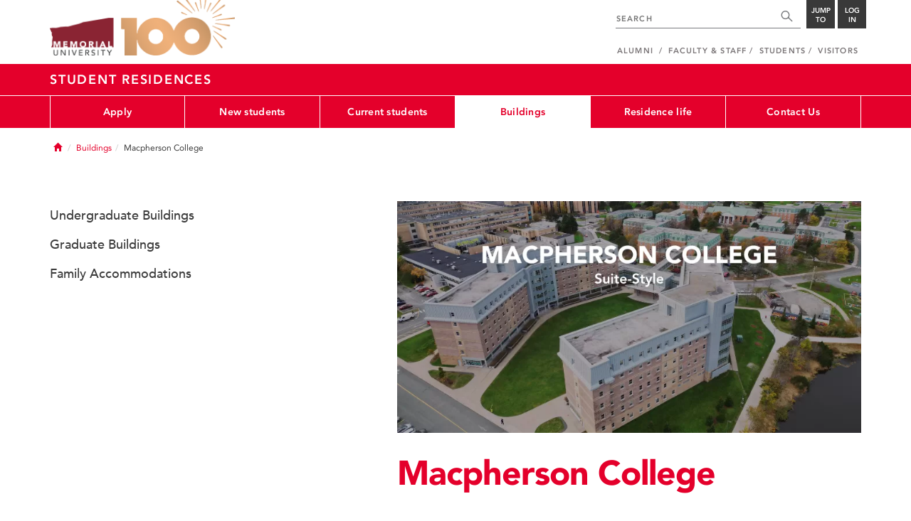

--- FILE ---
content_type: text/html; charset=UTF-8
request_url: https://www.mun.ca/residences/buildings/macpherson-college/
body_size: 8156
content:
<!DOCTYPE html >
<html lang="en-CA"
 prefix="og: http://ogp.me/ns# fb: http://ogp.me/ns/fb# foaf: http://xmlns.com/foaf/0.1/ dc: http://purl.org/dc/elements/1.1/"
 vocab="http://schema.org/"
 itemscope="" itemtype="http://schema.org/WebPage">

<head>
 <meta charset="utf-8"/>
<meta http-equiv="Content-type" content="text/html; charset=utf-8"/>
<meta http-equiv="X-UA-Compatible" content="IE=edge">
<meta name="viewport" content="width=device-width, initial-scale=1">
<link rel="canonical" href="https://www.mun.ca/residences/buildings/macpherson-college/"/>



 <script>(function (w, d, s, l, i) {
 w[l] = w[l] || [];
 w[l].push({
 'gtm.start': new Date().getTime(), event: 'gtm.js'
 });
 var f = d.getElementsByTagName(s)[0],
 j = d.createElement(s), dl = l != 'dataLayer' ? '&l=' + l : '';
 j.async = true;
 j.src =
 'https://www.googletagmanager.com/gtm.js?id=' + i + dl;
 f.parentNode.insertBefore(j, f);
 })(window, document, 'script', 'dataLayer', 'GTM-TB37L6');</script>

<title>Macpherson College | Student Residences | Memorial University of
 Newfoundland</title>

<link rel="preload" href="https://www.mun.ca/appinclude/stratum/js/bowser.js?id=b1c67ec783de3038f2624bfa60b86643&x-stratum-cacheable-asset=1" as="script">
<link rel="preload" href="https://www.mun.ca/appinclude/stratum/js/jquery-bundle.js?id=c25ccce2e4c696de405a19bb617e33ef&x-stratum-cacheable-asset=1" as="script">
<link rel="preload" href="https://www.mun.ca/appinclude/stratum/js/app.js?id=42f847eca8d3c1d4e2f7c5dcbc75fbf8&x-stratum-cacheable-asset=1" as="script">
<link rel="preload" href="https://www.mun.ca/appinclude/stratum/css/app.css?id=cd8e0594519a3fa82167edd3abae0f47&x-stratum-cacheable-asset=1" as="style">
<link rel="preload" href="https://www.mun.ca/appinclude/stratum/css/bottom.css?id=1cb694a66fb44a1e90b5178806c4ff96&x-stratum-cacheable-asset=1" as="style">
<link rel="preload" href="https://www.mun.ca/appinclude/stratum/images/MUN_Logo_Tagline_RGB.png?5d9aacec60306618ddc2e7b5801b7673" as="image" >
<link rel="preload" href="https://www.mun.ca/appinclude/stratum/images/MUN_Logo_RGB.png?1e058e0f542b9b6d1b14a96c150cb0c6" as="image" >
<link rel="preload" href="https://www.mun.ca/appinclude/stratum/images/mun-100-masthead-logo.png?601f2833b7cd6b81024de65e5a57f986" as="image" >
<link rel="preload" href="https://www.mun.ca/appinclude/stratum/fonts/7147ec3a-8ff8-4ec9-8c5c-bd1571dc6ae6.woff2?074cfd4a4adbcfd11ebf4a50b0e83601" as="font" type="font/woff2" crossorigin="anonymous">
<link rel="preload" href="https://www.mun.ca/appinclude/stratum/fonts/icomoon.woff2?2799c2b799b9977e2f34ed509472c0a4" as="font" type="font/woff2" crossorigin="anonymous">
<link rel="preload" href="https://www.mun.ca/appinclude/stratum/fonts/2cac77ec-9bc0-4ee7-87e4-27650190744f.woff2?b88cd394783954e4599ae801d3a73aa6" as="font" type="font/woff2" crossorigin="anonymous">
<link rel="preload" href="https://www.mun.ca/appinclude/stratum/fonts/5a05cf7f-f332-456f-ae67-d8c26e0d35b3.woff2?de4f67b8545dc903765d53b0346df833" as="font" type="font/woff2" crossorigin="anonymous">
<link rel="preload" href="https://www.mun.ca/appinclude/stratum/fonts/b9ebb19d-88c1-4cbd-9baf-cf51972422ec.woff2?dd3441203c41f450912336d7f356115f" as="font" type="font/woff2" crossorigin="anonymous">
<link rel="preload" href="https://www.mun.ca/appinclude/stratum/fonts/c4352a95-7a41-48c1-83ce-d8ffd2a3b118.woff2?7ef7482c33eafdf91cb366853e3a4c4c" as="font" type="font/woff2" crossorigin="anonymous">

<meta name="copyright" content="Copyright (c) 2021 Memorial University of Newfoundland">
<meta name="title" content="Macpherson College | Student Residences | Memorial University of Newfoundland">



 <meta name="keywords" content="">
 <meta name="description" content="Macpherson College opened in 2015 and is comprised of two wings: Cluett Hall and Shiwak Hall. Each hall is home to 250 students. These buildings are best suited for more independent students in their second year and beyond. Rooms in these buildings are suite-style and consist of private bedrooms with semi-private washrooms, and each floor includes a community lounge and meeting and/or study space. Accessible rooms are available in both Shiwak Hall and Cluett Hall. Meal plans are mandatory in Macpherson College, the residence fees below include meal plan fees. ">



<meta name="generator" content="Terminal Four"/>
<meta property="og:url" content="https://www.mun.ca/residences/buildings/macpherson-college/"/>
<meta property="og:type" content="website"/>
<meta property="og:locale" content="en_CA"/>
<meta property="og:site_name" content="Memorial University of Newfoundland"/>
<meta property="og:title" content="Macpherson College | Student Residences"/>
<meta property="og:description" content="Macpherson College opened in 2015 and is comprised of two wings: Cluett Hall and Shiwak Hall. Each hall is home to 250 students. These buildings are best suited for more independent students in their second year and beyond. Rooms in these buildings are suite-style and consist of private bedrooms with semi-private washrooms, and each floor includes a community lounge and meeting and/or study space. Accessible rooms are available in both Shiwak Hall and Cluett Hall. Meal plans are mandatory in Macpherson College, the residence fees below include meal plan fees. "/>
<meta property="og:image" content="https://www.mun.ca/appinclude/stratum/images/social-media-default-icon.jpg?92048c39b648897691cd44b1aa982d3c&x-stratum-cacheable-asset=1"/>
<meta name="twitter:domain" content="www.mun.ca"/>
<meta name="twitter:title" content="Macpherson College | Student Residences"/>
<meta name="twitter:description" content="Macpherson College opened in 2015 and is comprised of two wings: Cluett Hall and Shiwak Hall. Each hall is home to 250 students. These buildings are best suited for more independent students in their second year and beyond. Rooms in these buildings are suite-style and consist of private bedrooms with semi-private washrooms, and each floor includes a community lounge and meeting and/or study space. Accessible rooms are available in both Shiwak Hall and Cluett Hall. Meal plans are mandatory in Macpherson College, the residence fees below include meal plan fees. "/>
<meta name="twitter:card" content="summary_large_image"/>
<meta name="twitter:card" content="summary_large_image"/>
<meta name="twitter:image" content="https://www.mun.ca/appinclude/stratum/images/social-media-default-icon.jpg?92048c39b648897691cd44b1aa982d3c&x-stratum-cacheable-asset=1"/>

<script type="application/ld+json"> {
 "@context": "http://schema.org",
 "@type": "CollegeOrUniversity",
 "name": "Memorial University of Newfoundland",
 "url": "http://www.mun.ca",
 "sameAs": [
 "http://www.facebook.com/MemorialUniversity",
 "http://twitter.com/memorialu",
 "http://instagram.com/memorialuniversity",
 "http://www.youtube.com/user/MemorialUVideos",
 "http://memorialfutureu.tumblr.com/"
 ],
 "logo": "https://www.mun.ca/appinclude/stratum/images/gkg-mun-logo.jpg?8726997c62e4a5dbf8247b8c9adf4abc&x-stratum-cacheable-asset=1",
 "image": "https://www.mun.ca/appinclude/stratum/images/MUN_Logo_RGB.png?1e058e0f542b9b6d1b14a96c150cb0c6&x-stratum-cacheable-asset=1"
 }

</script> <link rel="preload" as="image" href="/residences/media/production/memorial/administrative/student-residences/media-library/banners/MC--stratum_web_optimized_png--.webp?id=6733bcc65433299064310bccaa4f61ef&x-stratum-cacheable-asset=1" media="(min-width: 768px)">
<link rel="preload" as="image" href="/residences/media/production/memorial/administrative/student-residences/media-library/banners/MC Mobile--stratum_web_optimized_png--.webp?id=b7a8ce941f7d0fadb06b481ceb5f7644&x-stratum-cacheable-asset=1" media="(max-width: 767px)">
 <link rel="apple-touch-icon" sizes="57x57" href="/appinclude/stratum/favicon/apple-touch-icon-57x57.png">
<link rel="apple-touch-icon" sizes="114x114" href="/appinclude/stratum/favicon/apple-touch-icon-114x114.png">
<link rel="apple-touch-icon" sizes="72x72" href="/appinclude/stratum/favicon/apple-touch-icon-72x72.png">
<link rel="apple-touch-icon" sizes="144x144" href="/appinclude/stratum/favicon/apple-touch-icon-144x144.png">
<link rel="apple-touch-icon" sizes="60x60" href="/appinclude/stratum/favicon/apple-touch-icon-60x60.png">
<link rel="apple-touch-icon" sizes="120x120" href="/appinclude/stratum/favicon/apple-touch-icon-120x120.png">
<link rel="apple-touch-icon" sizes="76x76" href="/appinclude/stratum/favicon/apple-touch-icon-76x76.png">
<link rel="apple-touch-icon" sizes="152x152" href="/appinclude/stratum/favicon/apple-touch-icon-152x152.png">
<link rel="apple-touch-icon" sizes="180x180" href="/appinclude/stratum/favicon/apple-touch-icon-180x180.png">
<link rel="icon" type="image/png" href="/appinclude/stratum/favicon/favicon-192x192.png" sizes="192x192">
<link rel="icon" type="image/png" href="/appinclude/stratum/favicon/favicon-160x160.png" sizes="160x160">
<link rel="icon" type="image/png" href="/appinclude/stratum/favicon/favicon-96x96.png" sizes="96x96">
<link rel="icon" type="image/png" href="/appinclude/stratum/favicon/favicon-16x16.png" sizes="16x16">
<link rel="icon" type="image/png" href="/appinclude/stratum/favicon/favicon-32x32.png" sizes="32x32">
<meta name="msapplication-TileColor" content="#ffffff">
<meta name="msapplication-TileImage" content="/appinclude/stratum/favicon/mstile-144x144.png"> <link rel="stylesheet" type="text/css" href="https://www.mun.ca/appinclude/stratum/css/app.css?id=cd8e0594519a3fa82167edd3abae0f47&x-stratum-cacheable-asset=1"  defer/>
<script type="text/javascript" src="https://www.mun.ca/appinclude/stratum/js/bowser.js?id=b1c67ec783de3038f2624bfa60b86643&x-stratum-cacheable-asset=1"  ></script>
<script type="text/javascript" src="https://www.mun.ca/appinclude/stratum/js/jquery-bundle.js?id=c25ccce2e4c696de405a19bb617e33ef&x-stratum-cacheable-asset=1"  ></script>


<script type="application/x-stratum-config">[base64]</script>

 </head>

<body class="Red-185  section-68298  production-residences  webp number-of-menu-items-6">
<noscript>
 <iframe src="https://www.googletagmanager.com/ns.html?id=GTM-TB37L6"
 height="0" width="0" style="display:none;visibility:hidden"></iframe>
</noscript>

<div id="outer-container" class="Red-185  section-68298  production-residences  webp number-of-menu-items-6">

 <header itemscope itemtype="https://schema.org/WPHeader">
 <meta itemprop="name" content="Page Header"/>
 <meta itemprop="description" content="Search, Apply, Login and Navigate our Sites."/>
 <!--SEARCH AREA -->
 <div id="masthead-curtain" class="collapsed">
 <div class="container-fluid" id="masthead-curtain-close-wrapper">
 <div class="row">
 <div class="col-xs-12">
 <button class="pull-right masthead-curtain-close" id="masthead-curtain-close" aria-label="Close"
 title="Close"><span class="icon-close" aria-hidden="true" style=""></span></button>
 </div>
 </div>
 </div>
 <div id="masthead-curtain-content">
 <div id="search" class="hidden masthead-subject">
 <div class="container">
 <div class="row">
 <div class="masthead-item">
 <form method="get" action="//www.mun.ca/main/search.php" id="mcs-search-form">
 <div class="col-sm-12 col-md-offset-2 col-md-7">
 <div class="search-container">
 <label for="mcs-search-field" style="display: none;">Search:</label>
 <input id="mcs-search-field" placeholder="Search for..." type="text"
 class="typeahead" name="q" autocomplete="off"/>
 <input type="hidden" name="from" value="" id="mcs-from-field"/>
 </div>
 </div>
 <div class="col-sm-12 col-md-2 center-search-button">
 <button class="dropInnerButton search-btn" id="searchMUN">Search</button>
 </div>
 </form>
 </div>
 </div>
 <div class="az-links">
 <div class="row">
 <div class="col-xs-12 col-sm-4 col-lg-4">
 <div class="masthead-item" style="margin: 0;">
 <ul>
 <li>
 <a href="https://www.mun.ca/people_departments/a-z-listing/">A-Z Directory</a>
 </li>
 <li>
 <a href="https://www.mun.ca/main/become-a-student/">Admissions</a>
 </li>
 <li>
 <a href="https://www.mun.ca/university-calendar/">Calendar</a>
 </li>
 </ul>
 </div>
 </div>
 <div class="col-xs-12 col-sm-4 col-lg-4">
 <div class="masthead-item" style="margin: 0;">
 <ul>
 <li>
 <a href="https://www.mun.ca/campus_map/">Campus Maps</a>
 </li>
 <li>
 <a href="https://www.mun.ca/hr/careers/">Careers</a>
 </li>
 <li>
 <a href="https://www.mun.ca/people_departments/faculties-and-schools/">Faculties and Schools</a>
 </li>
 </ul>
 </div>
 </div>
 <div class="col-xs-12 col-sm-4 col-lg-4">
 <div class="masthead-item" style="margin: 0;">
 <ul>
 <li>
 <a href="https://www.mun.ca/international/">International</a>
 </li>
 <li>
 <a href="https://www.library.mun.ca/">Libraries</a>
 </li>
 <li>
 <a href="https://www.mun.ca/people_departments/">People and Departments</a>
 </li>
 </ul>
 </div>
 </div>
</div> </div>
 </div>
 </div>
 <div id="sitewide-menu" class="hidden masthead-subject">
 <div class="container sitewide-menu">
 <div class="row">
 <div class="col-md-12  col-lg-6">
 <div class="masthead-item" style="margin: 0;">
 <ul>
 <li>
 <a href="//www.mun.ca/main/about/">About</a>
 </li>
 <li>
 <a href="//www.mun.ca/main/become.php">Become A Student</a>
 </li>
 <li>
 <a href="//www.mun.ca/main/campuses.php">Campuses</a>
 </li>
 </ul>
 </div>
 </div>
 <div class="col-md-12  col-lg-6">
 <div class="masthead-item" style="margin: 0;">
 <ul>
 <li>
 <a href="//www.mun.ca//alumni/give/">Give to Memorial</a>
 </li>
 <li>
 <a href="//www.mun.ca/main/programs.php">Programs</a>
 </li>
 <li>
 <a href="http://www.mun.ca/research/">Research</a>
 </li>
 </ul>
 </div>
 </div>
 </div>
</div> <!--<div class="container sitewide-menu"></div>-->
 </div>
 <div id="audience-menu" class="hidden masthead-subject">
 <div class="container audience-menu">
 <div class="row">
 <div class="col-md-12  col-lg-4">
 <div class="masthead-item" style="margin: 0;">
 <ul>
 <li>
 <a href="//www.mun.ca//alumni/">Alumni</a>
 </li>
 <li>
 <a href="//www.mun.ca/main/facultyandstaff.php">Faculty &amp; Staff</a>
 </li>
 </ul>
 </div>
 </div>
 <div class="col-md-12  col-lg-4">
 <div class="masthead-item" style="margin: 0;">
 <ul>
 <li>
 <a href="//www.mun.ca/main/students.php">Students</a>
 </li>
 </ul>
 </div>
 </div>
 <div class="col-md-12  col-lg-4">
 <div class="masthead-item" style="margin: 0;">
 <ul>
 <li>
 <a href="//www.mun.ca/main/visitors/">Visitors</a>
 </li>
 </ul>
 </div>
 </div>
 </div>
</div> <!--<div class="container audience-menu"></div>-->
 </div>
 <!--APPLY AREA -->
 <div id="apply" class="hidden masthead-subject">
 <div class="container apply-menu">
 </div> </div>
 <!-- LOGIN AREA -->
 <div id="login" class="hidden masthead-subject">
 <div class="container services-menu">
 <div class="row">
 <div class="col-xs-10 col-xs-offset-1 col-md-8 col-md-offset-2">
 <div class="masthead-item">
 <ul>
 <li>
 <a href="https://my.mun.ca">my.mun.ca</a>
 </li>
 <li>
 <a href="https://online.mun.ca">Brightspace</a>
 </li>
 <li><a href="https://my.mun.ca/student">Student Self-Service</a></li>
 <li><a href="https://my.mun.ca/employee">Employee Self-Service</a></li>
 <li>
 <a href="https://www.mun.ca/its/services/email/">Email</a>
 </li>
 <li>
 <a href="http://www.mun.ca/iam/munlogin/">Other MUN Login Services</a>
 </li>
 </ul>
 </div>
 </div>
 </div>
</div>
 </div>
 </div>
</div>
 <div id="masthead">
 <!-- S: masthead -->

 <div class="container">
 <!-- S: masthead container-->

 <div class="row">
 <!-- S: masthead row-->

 <div class="col-sm-2 col-md-6" style="position:relative">
 <!--- S: masthead logo -->
 <a href="//www.mun.ca/main/" class="masthead-mun-logo"
 title="Memorial University of Newfoundland"
 aria-label="Memorial University">
 Memorial University
 </a>
 <a href="//www.mun.ca/100"
 class="masthead-mun-logo-100-overlay">100 site</a>
 <!--- E: masthead logo -->
 </div>

 <div class="col-sm-10 col-md-6">
 <div class="row">
 <!--- S: right row 1 -->

 <div class="col-md-12">
 <div id="masthead-actions" class="pull-right desktop-masthead-search">

 <form method="get" action="//www.mun.ca/main/search.php" id="ms-search-form">
 <input type="text" placeholder="SEARCH" class="ms-repace typeahead" name="q"
 autocomplete="off" id="ms-replace-search-input">
 <button type="submit" class="ms-replace"
 id="ms-search-btn"><span><!-- Search<br> --><span
 class="icon icon-search" aria-hidden="true"></span></span>
 </button>
 <input type="hidden" name="from" value="" id="mcs-from-field"/>
 </form>

 <div class="dropdown">
 <button type="button" id="jump-to" class="ms-replace dropdown-toggle"
 data-toggle="dropdown" aria-haspopup="true" aria-expanded="false"><span>
 Jump to</span>
 </button>
 <ul id="jumpToMenu" class="ms-replace dropdown-menu dropdown-menu-right"
 aria-labelledby="jump-to">
 <li>
 <a href="https://www.mun.ca/people_departments/a-z-listing/">A-Z Directory</a>
</li>
<li><a href="https://www.mun.ca/main/become-a-student/">Admissions</a></li>
<li><a href="https://www.mun.ca/university-calendar/">Calendar</a></li>
<li><a href="https://www.mun.ca/campus_map/">Campus Maps</a></li>
<li><a href="https://www.mun.ca/hr/careers/">Careers</a></li>
<li><a href="https://www.mun.ca/people_departments/faculties-and-schools/">Faculties
 and
 Schools</a>
</li>
<li><a href="https://www.mun.ca/international/">International</a></li>
<li><a href="https://www.library.mun.ca/">Libraries</a></li>
<li><a href="https://www.mun.ca/people_departments/">People and
 Departments</a></li> </ul>
 </div>

 <div class="dropdown">
 <button type="button" id="btn-login" class="ms-replace dropdown-toggle"
 data-toggle="dropdown" aria-haspopup="true"
 aria-expanded="false"><span>Log<br>in</span>
 </button>
 <ul id="loginMenu"
 class="ms-replace dropdown-menu dropdown-menu-right"
 aria-labelledby="btn-login">
 <li><a href="https://my.mun.ca">my.mun.ca</a></li>
<li><a href="https://online.mun.ca">Brightspace</a></li>
<li><a href="https://my.mun.ca/student">Student Self-Service</a></li>
<li><a href="https://my.mun.ca/employee">Employee Self-Service</a></li>
<li><a href="https://www.mun.ca/its/services/email/">Email</a></li>
<li><a href="http://www.mun.ca/iam/munlogin/">Other MUN Login Services</a>
</li>
 </ul>
 </div>

 </div>
 </div>
 <!--- E: right row 1 -->
 </div>


 <div class="row">
 <!--- S: right row 2 -->
 <div class="col-md-12">
 <nav id="masthead-nav" typeof="SiteNavigationElement">
 <ul class="nav navbar-nav pull-right" typeof="SiteNavigationElement">
 <li><a property="url" href="http://www.mun.ca/alumni"><span
 property="name">Alumni</span></a>
</li>
<li><a property="url" href="//www.mun.ca/main/facultyandstaff.php"><span
 property="name">Faculty &amp; Staff</span></a></li>
<li><a property="url" href="//www.mun.ca/main/students.php"><span
 property="name">Students</span></a></li>
<li><a property="url" href="//www.mun.ca/main/visitors/index.php"><span
 property="name">Visitors</span></a></li> </ul>
 </nav>
 </div>
 <!--- E: right row 2 -->
 </div>


 </div>
 <!-- E: masthead row-->
 </div>
 <!-- E: masthead container-->
 </div>
 <!-- E: masthead -->
</div>

 <div id="site-title-desktop" class="site-title hidden-sm hidden-xs">
 <div class="container">
 <div class="row">
 <div class="col-md-12">
 <h1><a href="/residences/"
 class="t4-site-root">Student Residences </a>
 
 </h1></div>
 </div>
 </div>
 </div>
 <div id="menu">
 <nav class="navbar">
 <div class="container">
 <div class="navbar-header">
 <div class="pull-left" style="position:relative">
 <a href="//www.mun.ca/main/"><img
 src="https://www.mun.ca/appinclude/stratum/images/mun-100-masthead-logo.png?601f2833b7cd6b81024de65e5a57f986"
 class="mobile-mun-logo"></a>
 <a href="//www.mun.ca/100"
 class="masthead-mun-logo-100-overlay">100 site</a>
 </div>
 <div class="pull-right m-actions">
 <button type="button" class="masthead-curtain-open" data-target="#login" aria-label="Login"
 title="Login"><span class="text-btn">Login</span></button>
 <button type="button" class="masthead-curtain-open" data-target="#audience-menu"
 aria-label="Audience Menu" title="Audience"><span class="icon-user"
 aria-hidden="true"></span>
 </button>
 <button type="button" class="masthead-curtain-open site-search" data-target="#search"
 aria-label="Search" title="Search"><span class="icon-search"
 aria-hidden="true"></span></button>
 <button type="button" class="masthead-curtain-open navbar-toggle"
 data-target="#sitewide-menu" aria-label="Toggle navigation"><span class="icon-lines"
 aria-hidden="true"></span>
 </button>
 </div>
 </div>
 <nav id="top-menu" class="collapse navbar-collapse" typeof="SiteNavigationElement">
 <ul>
 <li><a href="/residences/apply/">Apply</a>
<ul class="multilevel-linkul-0">
<li><a href="/residences/apply/applying---new-students/">Applying - New Students</a></li>
<li><a href="/residences/apply/applying---current-or-returning-students/">Applying - Current or Returning Students</a></li>
<li><a href="/residences/apply/applying---families/">Applying - Families</a></li>
<li><a href="/residences/apply/applying---other-institutions/">Applying - Other Institutions</a></li>
<li><a href="/residences/apply/residence-fees/">Residence Fees</a></li>
<li><a href="/residences/apply/important-dates-and-deadlines/">Important Dates and Deadlines</a></li>
<li><a href="/residences/frequently-asked-questions/" target="_blank">Frequently Asked Questions</a></li>
<li><a href="/residences/residence-life/community-standards-and-policies/" target="_blank">Standards and Policies</a></li>

</ul>

</li><li><a href="/residences/new-students/">New students</a>
<ul class="multilevel-linkul-0">
<li><a href="/residences/new-students/undergraduate-students/">Undergraduate students</a>
<ul class="multilevel-linkul-1">
<li><a href="/residences/apply/applying---new-students/" target="_blank">Apply</a></li>
<li><a href="/residences/buildings/undergraduate-buildings/" target="_blank">Undergraduate Buildings</a></li>
<li><a href="/residences/residence-life/dining-on-campus/" target="_blank">Dining</a></li>
<li><a href="/residences/residence-life/" target="_blank">Residence Life</a></li>
<li><a href="/residences/residence-life/supports/" target="_blank">Supports</a></li>

</ul>

</li>
<li><a href="/residences/new-students/graduate-students/">Graduate Students</a>
<ul class="multilevel-linkul-1">
<li><a href="/residences/apply/applying---new-students/" target="_blank">Apply</a></li>
<li><a href="/residences/buildings/graduate-buildings/" target="_blank">Graduate Buildings</a></li>
<li><a href="/residences/residence-life/dining-on-campus/" target="_blank">Dining</a></li>
<li><a href="/residences/residence-life/" target="_blank">Residence Life</a></li>
<li><a href="/residences/residence-life/supports/" target="_blank">Supports</a></li>

</ul>

</li>
<li><a href="/residences/new-students/families/">Families</a>
<ul class="multilevel-linkul-1">
<li><a href="/residences/apply/applying---families/" target="_blank">Apply</a></li>
<li><a href="/residences/buildings/family-accommodations/" target="_blank">Family Accommodations</a></li>
<li><a href="/residences/residence-life/dining-on-campus/" target="_blank">Dining</a></li>
<li><a href="/residences/residence-life/" target="_blank">Residence Life</a></li>
<li><a href="/residences/residence-life/supports/" target="_blank">Supports</a></li>

</ul>

</li>

</ul>

</li><li><a href="/residences/current-students/">Current students</a>
<ul class="multilevel-linkul-0">
<li><a href="/residences/current-students/undergraduate-students/">Undergraduate students</a>
<ul class="multilevel-linkul-1">
<li><a href="/residences/apply/applying---current-or-returning-students/" target="_blank">Reapply</a></li>
<li><a href="/residences/buildings/undergraduate-buildings/" target="_blank">Undergraduate Buildings</a></li>
<li><a href="/residences/residence-life/dining-on-campus/" target="_blank">Dining</a></li>
<li><a href="/residences/residence-life/" target="_blank">Residence Life</a></li>
<li><a href="/residences/residence-life/supports/" target="_blank">Supports</a></li>

</ul>

</li>
<li><a href="/residences/current-students/graduate-students/">Graduate Students</a>
<ul class="multilevel-linkul-1">
<li><a href="/residences/apply/applying---current-or-returning-students/" target="_blank">Reapply</a></li>
<li><a href="/residences/buildings/graduate-buildings/" target="_blank">Graduate Buildings</a></li>
<li><a href="/residences/residence-life/dining-on-campus/" target="_blank">Dining</a></li>
<li><a href="/residences/residence-life/" target="_blank">Residence Life</a></li>
<li><a href="/residences/residence-life/supports/" target="_blank">Supports</a></li>

</ul>

</li>
<li><a href="/residences/current-students/families/">Families</a>
<ul class="multilevel-linkul-1">
<li><a href="/residences/buildings/family-accommodations/" target="_blank">Family Accommodations</a></li>
<li><a href="/residences/residence-life/dining-on-campus/" target="_blank">Dining</a></li>
<li><a href="/residences/residence-life/" target="_blank">Residence Life</a></li>
<li><a href="/residences/residence-life/supports/" target="_blank">Supports</a></li>

</ul>

</li>
<li><a href="/residences/current-students/residence-services/">Residence services</a></li>

</ul>

</li><li><span class="currentbranch0"><a href="/residences/buildings/">Buildings</a></span>
<ul class="multilevel-linkul-0">
<li><a href="/residences/buildings/undergraduate-buildings/">Undergraduate Buildings</a></li>
<li><a href="/residences/buildings/graduate-buildings/">Graduate Buildings</a></li>
<li><a href="/residences/buildings/family-accommodations/">Family Accommodations</a></li>

</ul>

</li><li><a href="/residences/residence-life/">Residence life</a>
<ul class="multilevel-linkul-0">
<li><a href="/residences/residence-life/student-residences-welcome-week/">Student Residences Welcome Week</a></li>
<li><a href="/residences/residence-life/live-close/">Live close</a></li>
<li><a href="/residences/residence-life/live-it-up/">Live it Up</a></li>
<li><a href="/residences/residence-life/live-smart/">Live smart</a></li>
<li><a href="/residences/residence-life/student-residences-awards/">Student Residences Awards</a></li>
<li><a href="/residences/residence-life/supports/">Supports</a></li>
<li><a href="/residences/residence-life/hatcher-commons/">Hatcher Commons</a>
<ul class="multilevel-linkul-1">
<li><a href="/residences/residence-life/hatcher-commons/hatcher-west/">Hatcher West</a>
<ul class="multilevel-linkul-2">
<li><a href="/residences/residence-life/hatcher-commons/hatcher-west/late-night-eats/">Late Night Eats</a></li>

</ul>

</li>
<li><a href="/residences/residence-life/hatcher-commons/residence-tutoring-program/">Residence Tutoring Program</a></li>

</ul>

</li>
<li><a href="/residences/residence-life/dining-on-campus/">Dining on campus</a></li>
<li><a href="/residences/residence-life/living-learning-communities/">Living Learning Communities</a></li>
<li><a href="/residences/residence-life/residence-life-events/">Residence life events</a></li>
<li><a href="/residences/residence-life/community-standards-and-policies/">Community standards and policies</a></li>

</ul>

</li><li><a href="/residences/contact-us/">Contact Us</a></li><li><a href="/residences/parent-and-guardian-guide/" target="_blank">Parents</a></li> </ul>
 </nav>
 </div>
 </nav>
 </div>
 <div id="site-title-mobile" class="site-title visible-sm visible-xs">
 <div class="container">
 <div class="row">
 <div class="col-xs-10">
 <h1><a href="#" class="t4-site-root">Student Residences</a>
 
 </h1></div>
 <div class="col-xs-2">
 <button type="button" class="btn sub-menu-button pull-right" data-toggle="collapse"
 data-target="#sub-menu" aria-label="Toggle navigation"
 style="padding: 15px 5px 15px 0;"><span class="icon-chev-down" aria-hidden="true"
 style="color: white;"></span></button>
 </div>
 </div>
 </div>
 </div>
</header>
<div id="mobile-menu-container">
 <div class="container">
 <div class="row">
 <nav class="sub-menu col-sm-12 collapse" id="sub-menu" typeof="SiteNavigationElement">

 </nav>
 </div>
 </div>
</div>



 <div id="content">

 <div class="container">

  <div class="row breadcrumb-row">
 <div class="md-col-12">

 <ul class="breadcrumb">
 <li>
 <a href="/residences/">
 <span class="glyphicon glyphicon-home" aria-hidden="true"></span>
 <span class="sr-only">Home</span>
 </a>
 </li>
 <li><a href="/residences/buildings/">Buildings</a></li><li>Macpherson College</li>  </ul>
 </div>
 </div>
  <div class="row">
 <div class="col-md-12">
  </div>
 </div>
 <div class="row">

 <div class="col-md-7 col-md-offset-1 col-md-push-4">
 <div id="call-to-action-mobile-widget-container" data-type="MCT"></div>
 <div id="content-body" typeof="WebPage">
 <a href=''>
 <figure class="leader-board-banner internal-page-banner" property="primaryImageOfPage" typeof="ImageObject">
 <picture>
 <source srcset='/residences/media/production/memorial/administrative/student-residences/media-library/banners/MC--stratum_web_optimized_png--.webp?id=6733bcc65433299064310bccaa4f61ef&amp;x-stratum-cacheable-asset=1' width=&quot;800&quot; height=&quot;400&quot; media="(min-width: 768px)">
 <source srcset='/residences/media/production/memorial/administrative/student-residences/media-library/banners/MC%20Mobile--stratum_web_optimized_png--.webp?id=b7a8ce941f7d0fadb06b481ceb5f7644&amp;x-stratum-cacheable-asset=1' width=&quot;800&quot; height=&quot;800&quot; media="(max-width: 767px)">
 <img src="[data-uri]" alt="">
 </picture>
 </figure>
</a>
  <h1 property="name" class="page-title">Macpherson College</h1>
 

 <main property="mainEntityOfPage">
 <div id="sb-content-inside">
 <!-- SB START CONTENT -->
 








<span id="d.en.248143"></span>
<div class="memorial-basic-content">
  

<p>Macpherson College opened in 2015 and is comprised of two wings: Cluett Hall and Shiwak Hall. Each hall is home to 250 students. These buildings are best suited for more independent students in their second year and beyond. Rooms in these buildings are suite-style and consist of private bedrooms with semi-private washrooms, and each floor includes a community lounge and meeting and/or study space. Accessible rooms are available in both Shiwak Hall and Cluett Hall. <a href="/residences/residence-life/dining-on-campus/">Meal plans</a> are mandatory in Macpherson College, the residence fees below&nbsp;include meal plan fees.&nbsp;</p>
<h5 style="text-align: left;">Residence Fees</h5>
<p>Macpherson College offers a convenient and comfortable living experience. You pay for everything you need in advance, such as your room, food, utilities, furniture, internet, and 24/7 security. This way, you can focus on your studies and enjoy your time here without any hassle.</p>
<p style="text-align: left;"><strong>Fall 2025 Rates:</strong></p>
<p style="text-align: left;">Single Room: $5,788/Semester</p>
<p style="text-align: left;"><strong>Winter 2026 Rates:</strong></p>
<p style="text-align: left;">Single Room: $5,993/Semester</p>
<h5>Room Details</h5>
<p><strong>Double Suite</strong>:&nbsp;</p>
</div><div class="stratum-iframe-container"
 style="width:100%;max-width: 869px;">
 <iframe src="https://windmere.citl.mun.ca/mod/hvp/embed.php?id=5429"
 width="869"
 height="521
"
 allowfullscreen="allowfullscreen"
 title="Double Suite"
 style="border:0;aspect-ratio: 869 / 521
; height: 100%; width: 100%;"
 ></iframe>
</div>
<span id="d.en.410901"></span>
<div class="memorial-basic-content">
  

<p>Shared by two students, each with their own private bedroom containing a twin-sized bed. Each bedroom comes equipped with a desk, shelving, and a closet. There is a private washroom and shower in each suite shared only by the two occupants.&nbsp;</p>
<p><strong>Single Suite</strong>:&nbsp;</p>
</div><div class="stratum-iframe-container"
 style="width:100%;max-width: 869px;">
 <iframe src="https://windmere.citl.mun.ca/mod/hvp/embed.php?id=5423"
 width="869"
 height="521
"
 allowfullscreen="allowfullscreen"
 title="Macpherson College Single Suite"
 style="border:0;aspect-ratio: 869 / 521
; height: 100%; width: 100%;"
 ></iframe>
</div>
<span id="d.en.410902"></span>
<div class="memorial-basic-content">
  

<p>Occupied by one student. Single suites have either a twin-sized bed or a double bed. Each bedroom comes equipped with a desk, shelving, and a closet. There is a private washroom and shower in each suite. These suites are typically reserved for accommodation/accessible suite requests.</p>
<p>The amenities in Macpherson College buildings include:</p>
<ul>
<li>High-speed internet and WiFi</li>
<li>Main dining hall</li>
<li>Fully furnished rooms</li>
<li>Semi-private washrooms</li>
<li>Laundry rooms in each building</li>
<li>24/7 security</li>
<li>Swipe card access to the building</li>
<li>Lounge on each floor</li>
<li>Study rooms</li>
</ul>
<p>Each suite is provided with the following:</p>
<ul>
<li>A twin bed measuring 39” x 80”</li>
<li>Designated fridge space of 24” wide by 38” deep.</li>
<li>TV mount that fits a 32-inch screen. Plasma screens are not permitted.</li>
</ul>
<h5>Floorplans</h5>
<p>The floorplan below is a typical layout of suites in Cluett and Skiwak Hall. Each floor also contains a community lounge and meeting and/or study space.</p>
<p><img  src="/residences/media/production/memorial/administrative/student-residences/media-library/images/content/Floor_Plan_Macpherson_College-441x419--stratum_web_optimized_jpg--.webp?id=08d8d7bf5de83c65908fdcd87090d4b9&x-stratum-cacheable-asset=1" 
     alt="Macpherson floorplan"
 width="441" 
 height="419" 
 
 
 
/></p>
<h5>What should I bring?</h5>
<p>The following is a list of suggested items to bring with you when you live in Macpherson College.</p>
<ul>
<li>Toiletries</li>
<li>Towels</li>
<li>Toilet paper</li>
<li>Shower curtain and hoops</li>
<li>Bedding</li>
<li>Computer</li>
<li>TV</li>
<li>Clothes hangers</li>
<li>Cleaning supplies - rubber gloves, cleaning rags, all-purpose cleaner, laundry detergent, dryer sheets, paper towel, broom, mop and bucket, toilet brush, toilet plunger</li>
<li>Room decor</li>
<li>Mini fridge</li>
<li>A cup, plate, fork, and bowl for quick snacks</li>
<li>Garbage can</li>
<li>Laundry basket</li>
<li>Iron and ironing board</li>
<li>Fan</li>
<li>Power bar with a surge protector</li>
<li>Flashlight and batteries</li>
<li>School supplies</li>
<li>Warm clothes</li>
<li>Water-resistant jacket</li>
</ul>
<p><em>It is recommended to coordinate with your roommates before purchasing larger items in order to avoid duplication.</em></p>
</div><!-- SB END CONTENT -->

</div>
</main>
</div>
</div>

<div class="col-md-4 col-md-pull-8">
   <div class="hidden-xs hidden-sm">
 <div id="left-menu">
 <ul><li><a href="/residences/buildings/undergraduate-buildings/">Undergraduate Buildings</a></li><li><a href="/residences/buildings/graduate-buildings/">Graduate Buildings</a></li><li><a href="/residences/buildings/family-accommodations/">Family Accommodations</a></li></ul> </div>
 </div>
  <div id="leftside-widget-container">
  </div>
 </div>

</div>
</div>
<!-- Related links desktop start here -->
<!--
<div id="related-content" class="cover-row grey-row"><div class="container"><div class="row"><h1>Related Content</h1><div class="col-xs-12"><ul><li><a href="" target="_blank"></a></li></ul></div></div></div></div> -->
<div id="quick-links-container"></div>

</div>
<footer id="footer" itemscope itemtype="https://schema.org/WPFooter">
 <meta itemprop="name" content="Page Footer"/>
 <meta itemprop="description" content="Important Links, Social, Copyright and Last Updated Content"/>
 <div class="container">
 <div class="row">
 <div class="col-sm-6">
 <div id="footer-mun-logo" ></div>
 <div id="footer-tag-line">
 <p>Newfoundland and Labrador's University</p>
 </div>
 <div>
 <ul class="footer-social-media" itemprop="hasPart" itemscope
 itemtype="https://schema.org/WebPageElement">
 <meta itemprop="name" content="Social Media Links"/>
 <meta itemprop="description" content="Links to our main social media pages"/>
  <li itemprop="hasPart" itemscope itemtype="https://schema.org/WebPageElement">
 <a itemprop="url" class="icon-footer-facebook" rel="noreferrer noopener"
 href="https://www.facebook.com/MemorialUniversity"
 target="_blank">
 <span itemprop="name" class="label">Facebook</span>
 <meta itemprop="description" content="MemorialU Facebook Page"/>
 </a></li>
 <li itemprop="hasPart" itemscope itemtype="https://schema.org/WebPageElement">
 <a itemprop="url" class="icon-footer-instagram" rel="noreferrer noopener"
 href="https://www.instagram.com/memorialuniversity/"
 target="_blank">
 <span itemprop="name" class="label">Instagram</span>
 <meta itemprop="description" content="MemorialU Instagram Channel"/>
 </a>
 </li>
 <li itemprop="hasPart" itemscope itemtype="https://schema.org/WebPageElement">
 <a itemprop="url" class="icon-footer-youtube" rel="noreferrer noopener"
 href="https://www.youtube.com/user/MemorialUVideos"
 target="_blank">
 <span itemprop="name" class="label">Youtube</span>
 <meta itemprop="description" content="MemorialU Youtube Channel"/>
 </a>
 </li>
 <li itemprop="hasPart" itemscope itemtype="https://schema.org/WebPageElement">
 <a itemprop="url" class="icon-footer-linkedin" rel="noreferrer noopener"
 href="https://www.linkedin.com/school/memorial-university-of-newfoundland/"
 target="_blank">
 <span itemprop="name" class="label">Linked</span>
 <meta itemprop="description" content="MemorialU LInked"/>
 </a>
 </li>
 <li itemprop="hasPart" itemscope itemtype="https://schema.org/WebPageElement">
 <a itemprop="url" class="icon-footer-tiktok" rel="noreferrer noopener"
 href="https://www.tiktok.com/@memorialu?lang=en"
 target="_blank">
 <span itemprop="name" class="label">Tiktok</span>
 <meta itemprop="description" content="MemorialU Tiktok"/>
 </a>
 </li>
 </ul>
 <hr/>
 <div id="lands-statement">
 <p>
 We acknowledge that the lands on which Memorial
 University's campuses are situated are in the traditional
 territories of diverse Indigenous groups, and
 we acknowledge with respect the diverse histories
 and cultures of the Beothuk, Mi'kmaq, Innu, and
 Inuit of this province.
 </p>
 </div>
 </div>
 </div>
 <div class="col-sm-6">
 <hr/>
 <ul class="footer-links" itemprop="hasPart" itemscope itemtype="https://schema.org/WebPageElement">
 <meta itemprop="name" content="Footer Links"/>
 <meta itemprop="description" content="Common Important Footer Links"/>
 <li itemprop="hasPart" itemscope itemtype="https://schema.org/WebPageElement">
 <a itemprop="url" href="https://www.mun.ca/people_departments/a-z-listing/"><span
 itemprop="name">A-Z Directory</span></a></li>
 <li itemprop="hasPart" itemscope itemtype="https://schema.org/WebPageElement">
 <a itemprop="url" href="https://www.mun.ca/main/accessibility/"><span itemprop="name">Accessibility</span></a>
 </li>
 <li itemprop="hasPart" itemscope itemtype="https://schema.org/WebPageElement">
 <a itemprop="url" href="https://www.mun.ca/hr/careers/"><span itemprop="name">Careers</span></a>
 </li>
 <li itemprop="hasPart" itemscope itemtype="https://schema.org/WebPageElement">
 <a itemprop="url" href="https://www.mun.ca/people_departments/"><span
 itemprop="name">Contact</span></a></li>
 <li itemprop="hasPart" itemscope itemtype="https://schema.org/WebPageElement">
 <a itemprop="url" href="https://www.mun.ca/emergency/"><span itemprop="name">Emergency</span></a>
 </li>
 <li itemprop="hasPart" itemscope itemtype="https://schema.org/WebPageElement">
 <a itemprop="url" href="https://www.mun.ca/iap/"><span
 itemprop="name">Privacy</span></a>
 </li>
 <li itemprop="hasPart" itemscope itemtype="https://schema.org/WebPageElement">
 <a itemprop="url" href="/feedback/"><span
 itemprop="name">Web Feedback</span></a>
 </li>
 </ul>
 <hr/>
 </div>
 </div>
 <div id="footer-links-bottom">
 <div class="row">
 <div class="col-sm-12">
 <ul class="extra-links">
  <a class="hideSiteMapLink" href="/residences/site-map/">Site
 Map</a>
   <li><span class="hideSiteMapLink"> | </span><a
 href="https://t4.mun.ca/terminalfour/page/directEdit#edit/280/en/68298"
 target="_blank">Last Updated: May 22, 2025</a></li>
 </ul>
 </div>
 </div>
 <div class="row">
 <div class="col-sm-6">
 <div class="copyright">
 <a href="https://www.mun.ca/copyright/website_copyright.php">
 Copyright @2026 Memorial University of Newfoundland.
 </a>
 </div>
 </div>
 <div class="col-sm-6">
 <div class="copyright-place">
 <a href="https://www.google.com/maps/search/Newfoundland+and+Labrador+Canada" target="_blank">
 Newfoundland and Labrador, Canada.
 </a>
 </div>
 </div>
 </div>
 </div>
 </div>
</footer>


<script type="application/x-stratum-environment" data-value="production.residences"></script>


<!--<script src="//clf.mun.ca/bedrock/public/assets/baratheon/js/vendor.min.js?1568216557" defer></script>-->
<!--<script src="//clf.mun.ca/bedrock/public/assets/baratheon/js/template.min.js?1568216557" defer></script>-->

<script type="text/javascript" src="https://www.mun.ca/appinclude/stratum/js/app.js?id=42f847eca8d3c1d4e2f7c5dcbc75fbf8&x-stratum-cacheable-asset=1"  defer></script>
<link rel="stylesheet" type="text/css" href="https://www.mun.ca/appinclude/stratum/css/bottom.css?id=1cb694a66fb44a1e90b5178806c4ff96&x-stratum-cacheable-asset=1"  defer/>


</div>



</body>

</html>